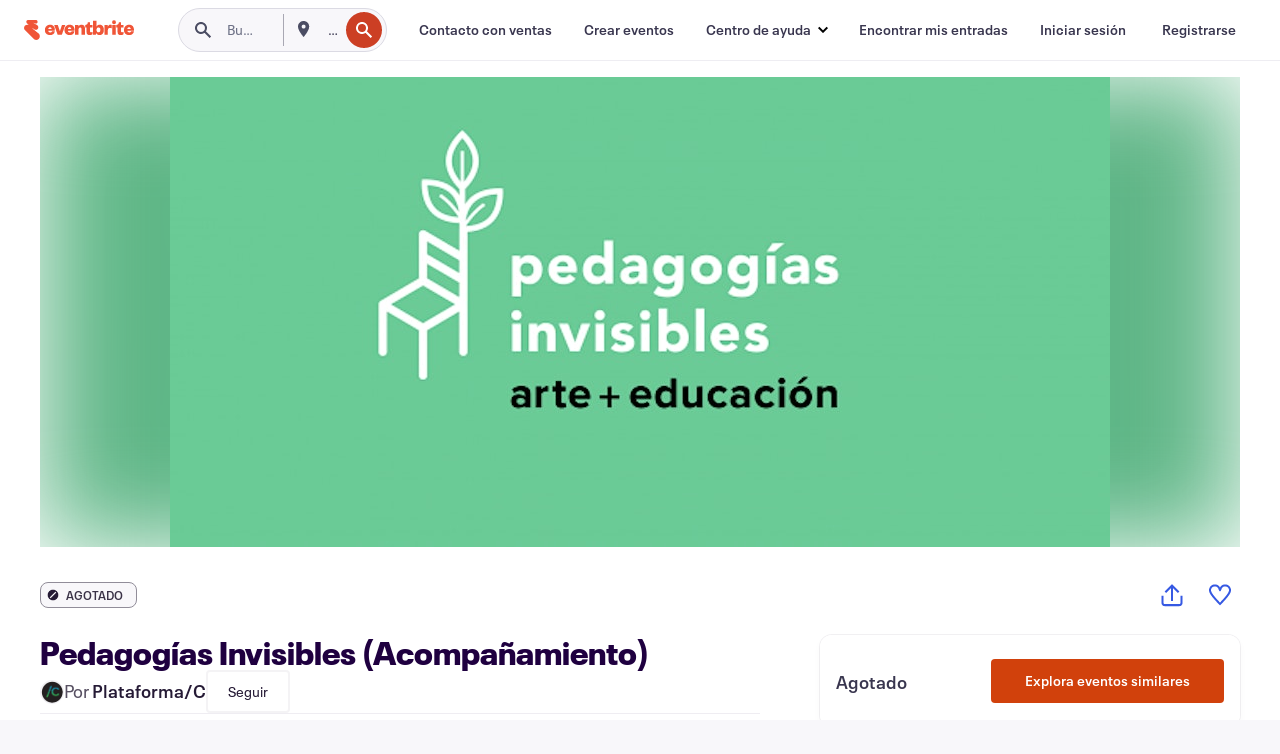

--- FILE ---
content_type: application/javascript
request_url: https://cdn.evbstatic.com/s3-build/fe/build/4346.b18b5ce076ea2a6b101d.async.web.js
body_size: 3766
content:
(self.webpackChunkebui=self.webpackChunkebui||[]).push([[4346],{25594:function(t,e){var i;function ownKeys(t,e){var i=Object.keys(t);if(Object.getOwnPropertySymbols){var n=Object.getOwnPropertySymbols(t);e&&(n=n.filter((function(e){return Object.getOwnPropertyDescriptor(t,e).enumerable}))),i.push.apply(i,n)}return i}function _objectSpread(t){for(var e=1;e<arguments.length;e++){var i=null!=arguments[e]?arguments[e]:{};e%2?ownKeys(Object(i),!0).forEach((function(e){_defineProperty(t,e,i[e])})):Object.getOwnPropertyDescriptors?Object.defineProperties(t,Object.getOwnPropertyDescriptors(i)):ownKeys(Object(i)).forEach((function(e){Object.defineProperty(t,e,Object.getOwnPropertyDescriptor(i,e))}))}return t}function _defineProperty(t,e,i){return e in t?Object.defineProperty(t,e,{value:i,enumerable:!0,configurable:!0,writable:!0}):t[e]=i,t}function _classCallCheck(t,e){if(!(t instanceof e))throw new TypeError("Cannot call a class as a function")}function _defineProperties(t,e){for(var i=0;i<e.length;i++){var n=e[i];n.enumerable=n.enumerable||!1,n.configurable=!0,"value"in n&&(n.writable=!0),Object.defineProperty(t,n.key,n)}}!function(n,r){"use strict";i=function(){return t=function(){function GoogleAdWordsPixel(){var t=arguments.length>0&&void 0!==arguments[0]&&arguments[0],e=arguments.length>1&&void 0!==arguments[1]?arguments[1]:null;_classCallCheck(this,GoogleAdWordsPixel),this.initialized=!("undefined"==typeof window||!window.userGtag),this.debug=t,this.trackingData=e}return function _createClass(t,e,i){return e&&_defineProperties(t.prototype,e),i&&_defineProperties(t,i),Object.defineProperty(t,"prototype",{writable:!1}),t}(GoogleAdWordsPixel,[{key:"_error",value:function _error(t){console.error("".concat(t))}},{key:"_log",value:function _log(t){console.log("".concat(t))}},{key:"_verifyInit",value:function _verifyInit(){var t=!("undefined"==typeof window||!window.userGtag),e=!("undefined"==typeof window||!window.userLayer),i=!!(this.trackingData&&Array.isArray(this.trackingData)&&this.trackingData.length>0),n=this.initialized,r=t&&e&&i&&n;return!r&&this.debug&&this._log("GOOGLE_ADS: Pixel not fully initialized - "+"window.userGtag: ".concat(t,", ")+"window.userLayer: ".concat(e,", ")+"trackingData: ".concat(i,", ")+"initialized flag: ".concat(n)),r}},{key:"_normalizeConversionId",value:function _normalizeConversionId(t){if(!t)return null;var e=String(t).trim();return e.toUpperCase().startsWith("AW-")?e:/^\d+$/.test(e)?"AW-".concat(e):(this.debug&&this._log("GOOGLE_ADS: Warning - Unusual conversion ID format: ".concat(e,'. Expected "AW-XXXXXXXXX" or "XXXXXXXXX"')),e)}},{key:"_gtagCode",value:function _gtagCode(){"undefined"!=typeof window&&(window.userLayer=window.userLayer||[],window.userGtag||(window.userGtag=function(){window.userLayer.push(arguments)}),window.userGtag("js",new Date))}},{key:"_loadGtagScript",value:function _loadGtagScript(t){if("undefined"!=typeof document){var e="gtag-script-".concat(t);if(document.getElementById(e))this.debug&&this._log("GOOGLE_ADS: Script already loaded for ".concat(t));else{var i=document.createElement("script");i.id=e,i.async=!0,i.src="https://www.googletagmanager.com/gtag/js?id=".concat(t,"&l=userLayer");var n=document.getElementsByTagName("script")[0];n&&n.parentNode?n.parentNode.insertBefore(i,n):document.head.appendChild(i)}}}},{key:"init",value:function init(t){var e=this;if(t&&Array.isArray(t)&&0!==t.length){this._gtagCode(),this.initialized=!0,this.debug&&this._log("GOOGLE_ADS: Tracking Data ".concat(JSON.stringify(t)));var i=new Set,n=t.map((function(t){var i=t.conversionId,n=e._normalizeConversionId(i);return n?(e.debug&&i!==n&&e._log('GOOGLE_ADS: Normalized conversion ID from "'.concat(i,'" to "').concat(n,'"')),_objectSpread(_objectSpread({},t),{},{conversionId:n})):null})).filter((function(t){if(!t)return!1;var n=t.conversionId;return!!n&&(i.has(n)?(e.debug&&e._log("GOOGLE_ADS: Skipping duplicate conversion ID: ".concat(n)),!1):(i.add(n),!0))}));this.trackingData=n,n.forEach((function(t){var i=t.conversionId;e.debug&&e._log("GOOGLE_ADS: Initializing conversion ID: ".concat(i)),e._loadGtagScript(i),window.userGtag&&window.userGtag("config",i)}))}else this.debug&&this._error("GOOGLE_ADS: Need to insert tracking data array for initializing")}},{key:"track",value:function track(t){var e=this,i=arguments.length>1&&void 0!==arguments[1]?arguments[1]:null;if(this._verifyInit()&&this.trackingData&&Array.isArray(this.trackingData)&&window.userGtag)if("Completed Order"!==t)"event_order_confirmation"!==t&&this.trackingData.forEach((function(i){var n=i.conversionId;if(n){var r=i.events,o=r?r[t]:null;if(o){var a={send_to:"".concat(n,"/").concat(o)};e.debug&&e._log("GOOGLE_ADS: Tracking conversion event: ".concat(t," with payload: ").concat(JSON.stringify(a))),window.userGtag("event","conversion",a)}else e.debug&&e._log("GOOGLE_ADS: No conversion label configured for event ".concat(t," on conversion ID ").concat(n))}}));else{var n={revenue:i&&i.revenue,properties:function properties(){return i||{}}};this.completedOrder(n)}}},{key:"completedOrder",value:function completedOrder(t){var e=this;if(this._verifyInit()&&this.trackingData&&Array.isArray(this.trackingData)&&window.userGtag){var i=(t&&"function"==typeof t.revenue?t.revenue():t&&t.revenue)||0,n=t&&"function"==typeof t.properties?t.properties():t||{},r=n.currency||"USD";this.trackingData.forEach((function(t){var o=t.conversionId;if(o){var a=t.events,c=a?a.event_order_confirmation:null;if(c){var s={send_to:"".concat(o,"/").concat(c),value:i,currency:r};(n.transaction_id||n.orderId)&&(s.transaction_id=n.transaction_id||n.orderId),e.debug&&e._log("GOOGLE_ADS: Tracking completed order with payload: ".concat(JSON.stringify(s))),window.userGtag("event","conversion",s)}else e.debug&&e._log("GOOGLE_ADS: No conversion label configured for event_order_confirmation on conversion ID ".concat(o))}}))}}},{key:"page",value:function page(t){var e=this;this._verifyInit()&&this.trackingData&&Array.isArray(this.trackingData)&&window.userGtag&&this.trackingData.forEach((function(i){var n=i.conversionId;e.debug&&e._log("GOOGLE_ADS: Tracking page view on conversion ID ".concat(n).concat(t?" (".concat(t,")"):""));var r={};t&&(r.page_path=t),window.userGtag("config",n,r)}))}}]),GoogleAdWordsPixel}(),t;var t}.apply(e,[]),void 0===i||(t.exports=i)}()},42725:function(t,e,i){var n,r;!function(o,a){"use strict";n=[i(45128),i(23617),i(25594)],r=function(t,e,i){return o.grylls=function(t,e,i){function Grylls(){this.load=function(n,r){var o={debugging:!1,enabled:!1,identify:!1,identifyData:{},launchSupportMultipleFacebookPixels:!1},a=["Google Analytics","Twitter Ads","Facebook Pixel","AdWords","TikTok Pixel"];if(this.options=Object.assign({},o,r),n&&this.options.enabled){a.forEach(function(t){n[t]&&(n[t]=this.filterEmptyPixelIds(n[t]))}.bind(this)),this.trackingData=this.checkForGA4Property(n),this.trackingData=this.format(n),this.analyticsjs=t,this.debug();var c=n["TikTok Pixel"];this.tiktokPixel=new e(this.options.debugging,c),c&&this.tiktokPixel.init(c);var s=n.AdWords;this.googleAdsTag=new i(this.options.debugging,s),s&&this.googleAdsTag.init(s),this.analyticsjs.initialize(this.trackingData,this.options),this.options.identify&&this.identify(this.options.identifyData)}},this.proxy=function(t){var e=Array.prototype.slice.call(arguments,1);this.analyticsjs&&this.analyticsjs.initialized&&(this.analyticsjs[t].apply(null,e),this.logInfo("Grylls event: ",t,e))},this.debug=function(){this.options.debugging&&(console.group("::TRACKING_PIXEL_DEBUG::"),console.log("TrackingData:",this.trackingData),console.log("Options:",this.options),console.groupEnd(),this.proxy("debug"))},this.logInfo=function(t,e,i){var n=t+e;this.options.debugging&&(i.length&&(n=n+" - "+i),console.log(n,"trackingPixelArguments: ",JSON.stringify(i)))},this.identify=function(t){var e;this.proxy("identify",this.options.uuid,t),null===(e=this.tiktokPixel)||void 0===e||e.identify(this.options.uuid,this.options.identifyData)},this.page=function(t,e){var i,n;this.proxy("page",t,e),null===(i=this.tiktokPixel)||void 0===i||i.page(t),null===(n=this.googleAdsTag)||void 0===n||n.page(t)},this.track=function(t,e){var i,n;this.proxy("track",t,e),null===(i=this.tiktokPixel)||void 0===i||i.track(t,e),null===(n=this.googleAdsTag)||void 0===n||n.track(t,e)},this.renameKey=function(t,e,i){return e===i||(t[i]=t[e],delete t[e]),t},this.renameKeyInObjectArray=function(t,e,i){return t?(t.forEach(function(t){this.renameKey(t,e,i)}.bind(this)),t):null},this.cleanEmptyAttr=function(t,e){return Object.keys(t).forEach((function(i){t[i][e]||delete t[i][e]})),t},this.filterEmptyPixelIds=function(t){return t.filter((function(t){return!!t.pixelId}))},this.checkForGA4Property=function(t){var e=t["Google Analytics"];return e&&0!==e.length?(e.some((function(t){return t.pixelId.includes("G-")}))&&(t["Google Analytics 4"]=e,delete t["Google Analytics"]),t):t},this.format=function(t){return this.renameKeyInObjectArray(t["Google Analytics"],"pixelId","trackingId"),this.renameKeyInObjectArray(t.AdWords,"pixelId","conversionId"),this.renameKeyInObjectArray(t["Twitter Ads"],"pixelId","page"),this.renameKeyInObjectArray(t["Google Analytics 4"],"pixelId","measurementId"),this.cleanEmptyAttr(t,"events")}}return new Grylls}(t,e,i)}.apply(e,n),void 0===r||(t.exports=r)}(this)},24346:(t,e,i)=>{t.exports=i(42725)},23617:function(t,e){var i;function _classCallCheck(t,e){if(!(t instanceof e))throw new TypeError("Cannot call a class as a function")}function _defineProperties(t,e){for(var i=0;i<e.length;i++){var n=e[i];n.enumerable=n.enumerable||!1,n.configurable=!0,"value"in n&&(n.writable=!0),Object.defineProperty(t,n.key,n)}}!function(n,r){"use strict";i=function(){return t=function(){function TikTokPixel(){var t=arguments.length>0&&void 0!==arguments[0]&&arguments[0],e=arguments.length>1&&void 0!==arguments[1]?arguments[1]:null;_classCallCheck(this,TikTokPixel),this.initialized=!!window.ttq,this.debug=t,this.trackingData=e}return function _createClass(t,e,i){return e&&_defineProperties(t.prototype,e),i&&_defineProperties(t,i),Object.defineProperty(t,"prototype",{writable:!1}),t}(TikTokPixel,[{key:"_error",value:function _error(t){console.error("".concat(t))}},{key:"_log",value:function _log(t){console.log("".concat(t))}},{key:"_verifyInit",value:function _verifyInit(){var t=!("undefined"==typeof window||!window.ttq),e=!!this._ttq,i=!!(this.trackingData&&Array.isArray(this.trackingData)&&this.trackingData.length>0),n=this.initialized,r=t&&e&&i&&n;return!r&&this.debug&&this._log("TIKTOK: Pixel not fully initialized - "+"window.ttq: ".concat(t,", ")+"_ttq instance: ".concat(e,", ")+"trackingData: ".concat(i,", ")+"initialized flag: ".concat(n)),r}},{key:"_pixelCode",value:function _pixelCode(){!function(t,e,i){t.TiktokAnalyticsObject=i;var n=t[i]=t[i]||[];n.methods=["page","track","identify","instances","debug","on","off","once","ready","alias","group","enableCookie","disableCookie","holdConsent","revokeConsent","grantConsent"],n.setAndDefer=function(t,e){t[e]=function(){t.push([e].concat(Array.prototype.slice.call(arguments,0)))}};for(var r=0;r<n.methods.length;r++)n.setAndDefer(n,n.methods[r]);n.instance=function(t){for(var e=n._i[t]||[],i=0;i<n.methods.length;i++)n.setAndDefer(e,n.methods[i]);return e},n.load=function(t,e){var r="https://analytics.tiktok.com/i18n/pixel/events.js";e&&e.partner,n._i=n._i||{},n._i[t]=[],n._i[t]._u=r,n._t=n._t||{},n._t[t]=+new Date,n._o=n._o||{},n._o[t]=e||{},(e=document.createElement("script")).type="text/javascript",e.async=!0,e.src=r+"?sdkid="+t+"&lib="+i,(t=document.getElementsByTagName("script")[0]).parentNode.insertBefore(e,t)}}(window,document,"ttq")}},{key:"init",value:function init(t){var e=this;if(t&&Array.isArray(t)&&0!==t.length){this._pixelCode(),this.initialized=!0,this._ttq=window.ttq,this.debug&&this._log("TIKTOK: Tracking Data ".concat(JSON.stringify(this.trackingData)));var i=new Set,n=t.filter((function(t){var n=t.pixelId;return!!n&&(i.has(n)?(e.debug&&e._log("TIKTOK: Skipping duplicate pixel ID: ".concat(n)),!1):(i.add(n),!0))}));this.trackingData=n,n.forEach((function(t){var i=t.pixelId;e.debug&&e._log("TIKTOK: Initialized pixel ID: ".concat(i)),e._ttq.load(i)})),this._ttq.page()}else this.debug&&this._error("Need to insert tracking data array for initializing")}},{key:"track",value:function track(t){var e=this,i=arguments.length>1&&void 0!==arguments[1]?arguments[1]:null;this._verifyInit()&&this.trackingData&&Array.isArray(this.trackingData)&&this._ttq&&this.trackingData.forEach((function(n){var r=n.pixelId;if(r){var o,a=n.events,c=a?a[t]:null;if("Completed Order"===t&&(c="Purchase",o={event_id:i.orderId}),c){var s={};i&&(i.eventId&&(s.content_id=i.eventId,s.content_type="product_group"),i.products&&(s.contents=i.products.map((function(t){return{content_id:t.id||t.sku,content_name:t.name,content_type:"product_group",quantity:Number(t.quantity),price:Number(t.price)}})),s.content_type="product",s.currency=i.currency,s.value=Number(i.revenue))),e.debug&&e._log("TIKTOK: Tracking event: ".concat(c," on pixel ").concat(r," with payload: ").concat(JSON.stringify(s))),o?e._ttq.instance(r).track(c,s,o):e._ttq.instance(r).track(c,s)}else e.debug&&e._log("TIKTOK: No event to fire for ".concat(t," on pixel ").concat(r))}}))}},{key:"page",value:function page(t){var e=this;this._verifyInit()&&this.trackingData&&Array.isArray(this.trackingData)&&this._ttq&&this.trackingData.forEach((function(i){var n=i.pixelId;n&&e._ttq.instance(n).page({description:t})}))}},{key:"identify",value:function identify(t){var e,i=arguments.length>1&&void 0!==arguments[1]?arguments[1]:null;if(this._verifyInit()&&this._ttq){var n=[];i&&n.push(i),(e=this._ttq).identify.apply(e,n)}}}]),TikTokPixel}(),t;var t}.apply(e,[]),void 0===i||(t.exports=i)}()}}]);
//# sourceMappingURL=4346.b18b5ce076ea2a6b101d.async.web.js.map

--- FILE ---
content_type: text/javascript; charset=utf-8
request_url: https://app.link/_r?sdk=web2.86.5&branch_key=key_live_epYrpbv3NngOvWj47OM81jmgCFkeYUlx&callback=branch_callback__0
body_size: 71
content:
/**/ typeof branch_callback__0 === 'function' && branch_callback__0("1540097983264298660");